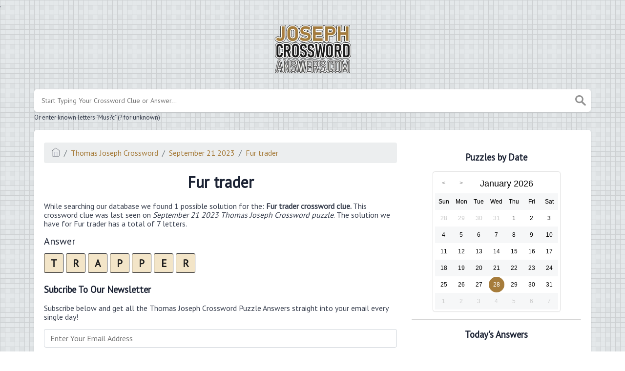

--- FILE ---
content_type: text/html; charset=UTF-8
request_url: https://josephcrosswordanswers.com/clue/fur-trader
body_size: 9306
content:
<!DOCTYPE html><html lang="en"><head><meta charset="UTF-8"/>
<script>var __ezHttpConsent={setByCat:function(src,tagType,attributes,category,force,customSetScriptFn=null){var setScript=function(){if(force||window.ezTcfConsent[category]){if(typeof customSetScriptFn==='function'){customSetScriptFn();}else{var scriptElement=document.createElement(tagType);scriptElement.src=src;attributes.forEach(function(attr){for(var key in attr){if(attr.hasOwnProperty(key)){scriptElement.setAttribute(key,attr[key]);}}});var firstScript=document.getElementsByTagName(tagType)[0];firstScript.parentNode.insertBefore(scriptElement,firstScript);}}};if(force||(window.ezTcfConsent&&window.ezTcfConsent.loaded)){setScript();}else if(typeof getEzConsentData==="function"){getEzConsentData().then(function(ezTcfConsent){if(ezTcfConsent&&ezTcfConsent.loaded){setScript();}else{console.error("cannot get ez consent data");force=true;setScript();}});}else{force=true;setScript();console.error("getEzConsentData is not a function");}},};</script>
<script>var ezTcfConsent=window.ezTcfConsent?window.ezTcfConsent:{loaded:false,store_info:false,develop_and_improve_services:false,measure_ad_performance:false,measure_content_performance:false,select_basic_ads:false,create_ad_profile:false,select_personalized_ads:false,create_content_profile:false,select_personalized_content:false,understand_audiences:false,use_limited_data_to_select_content:false,};function getEzConsentData(){return new Promise(function(resolve){document.addEventListener("ezConsentEvent",function(event){var ezTcfConsent=event.detail.ezTcfConsent;resolve(ezTcfConsent);});});}</script>
<script>if(typeof _setEzCookies!=='function'){function _setEzCookies(ezConsentData){var cookies=window.ezCookieQueue;for(var i=0;i<cookies.length;i++){var cookie=cookies[i];if(ezConsentData&&ezConsentData.loaded&&ezConsentData[cookie.tcfCategory]){document.cookie=cookie.name+"="+cookie.value;}}}}
window.ezCookieQueue=window.ezCookieQueue||[];if(typeof addEzCookies!=='function'){function addEzCookies(arr){window.ezCookieQueue=[...window.ezCookieQueue,...arr];}}
addEzCookies([{name:"ezoab_307035",value:"mod12-c; Path=/; Domain=josephcrosswordanswers.com; Max-Age=7200",tcfCategory:"store_info",isEzoic:"true",},{name:"ezosuibasgeneris-1",value:"3035eecc-908e-4053-5152-e6bc7c370175; Path=/; Domain=josephcrosswordanswers.com; Expires=Thu, 28 Jan 2027 05:49:36 UTC; Secure; SameSite=None",tcfCategory:"understand_audiences",isEzoic:"true",}]);if(window.ezTcfConsent&&window.ezTcfConsent.loaded){_setEzCookies(window.ezTcfConsent);}else if(typeof getEzConsentData==="function"){getEzConsentData().then(function(ezTcfConsent){if(ezTcfConsent&&ezTcfConsent.loaded){_setEzCookies(window.ezTcfConsent);}else{console.error("cannot get ez consent data");_setEzCookies(window.ezTcfConsent);}});}else{console.error("getEzConsentData is not a function");_setEzCookies(window.ezTcfConsent);}</script><script type="text/javascript" data-ezscrex='false' data-cfasync='false'>window._ezaq = Object.assign({"edge_cache_status":11,"edge_response_time":232,"url":"https://josephcrosswordanswers.com/clue/fur-trader"}, typeof window._ezaq !== "undefined" ? window._ezaq : {});</script><script type="text/javascript" data-ezscrex='false' data-cfasync='false'>window._ezaq = Object.assign({"ab_test_id":"mod12-c"}, typeof window._ezaq !== "undefined" ? window._ezaq : {});window.__ez=window.__ez||{};window.__ez.tf={};</script><script type="text/javascript" data-ezscrex='false' data-cfasync='false'>window.ezDisableAds = true;</script>
<script data-ezscrex='false' data-cfasync='false' data-pagespeed-no-defer>var __ez=__ez||{};__ez.stms=Date.now();__ez.evt={};__ez.script={};__ez.ck=__ez.ck||{};__ez.template={};__ez.template.isOrig=true;__ez.queue=__ez.queue||function(){var e=0,i=0,t=[],n=!1,o=[],r=[],s=!0,a=function(e,i,n,o,r,s,a){var l=arguments.length>7&&void 0!==arguments[7]?arguments[7]:window,d=this;this.name=e,this.funcName=i,this.parameters=null===n?null:w(n)?n:[n],this.isBlock=o,this.blockedBy=r,this.deleteWhenComplete=s,this.isError=!1,this.isComplete=!1,this.isInitialized=!1,this.proceedIfError=a,this.fWindow=l,this.isTimeDelay=!1,this.process=function(){f("... func = "+e),d.isInitialized=!0,d.isComplete=!0,f("... func.apply: "+e);var i=d.funcName.split("."),n=null,o=this.fWindow||window;i.length>3||(n=3===i.length?o[i[0]][i[1]][i[2]]:2===i.length?o[i[0]][i[1]]:o[d.funcName]),null!=n&&n.apply(null,this.parameters),!0===d.deleteWhenComplete&&delete t[e],!0===d.isBlock&&(f("----- F'D: "+d.name),m())}},l=function(e,i,t,n,o,r,s){var a=arguments.length>7&&void 0!==arguments[7]?arguments[7]:window,l=this;this.name=e,this.path=i,this.async=o,this.defer=r,this.isBlock=t,this.blockedBy=n,this.isInitialized=!1,this.isError=!1,this.isComplete=!1,this.proceedIfError=s,this.fWindow=a,this.isTimeDelay=!1,this.isPath=function(e){return"/"===e[0]&&"/"!==e[1]},this.getSrc=function(e){return void 0!==window.__ezScriptHost&&this.isPath(e)&&"banger.js"!==this.name?window.__ezScriptHost+e:e},this.process=function(){l.isInitialized=!0,f("... file = "+e);var i=this.fWindow?this.fWindow.document:document,t=i.createElement("script");t.src=this.getSrc(this.path),!0===o?t.async=!0:!0===r&&(t.defer=!0),t.onerror=function(){var e={url:window.location.href,name:l.name,path:l.path,user_agent:window.navigator.userAgent};"undefined"!=typeof _ezaq&&(e.pageview_id=_ezaq.page_view_id);var i=encodeURIComponent(JSON.stringify(e)),t=new XMLHttpRequest;t.open("GET","//g.ezoic.net/ezqlog?d="+i,!0),t.send(),f("----- ERR'D: "+l.name),l.isError=!0,!0===l.isBlock&&m()},t.onreadystatechange=t.onload=function(){var e=t.readyState;f("----- F'D: "+l.name),e&&!/loaded|complete/.test(e)||(l.isComplete=!0,!0===l.isBlock&&m())},i.getElementsByTagName("head")[0].appendChild(t)}},d=function(e,i){this.name=e,this.path="",this.async=!1,this.defer=!1,this.isBlock=!1,this.blockedBy=[],this.isInitialized=!0,this.isError=!1,this.isComplete=i,this.proceedIfError=!1,this.isTimeDelay=!1,this.process=function(){}};function c(e,i,n,s,a,d,c,u,f){var m=new l(e,i,n,s,a,d,c,f);!0===u?o[e]=m:r[e]=m,t[e]=m,h(m)}function h(e){!0!==u(e)&&0!=s&&e.process()}function u(e){if(!0===e.isTimeDelay&&!1===n)return f(e.name+" blocked = TIME DELAY!"),!0;if(w(e.blockedBy))for(var i=0;i<e.blockedBy.length;i++){var o=e.blockedBy[i];if(!1===t.hasOwnProperty(o))return f(e.name+" blocked = "+o),!0;if(!0===e.proceedIfError&&!0===t[o].isError)return!1;if(!1===t[o].isComplete)return f(e.name+" blocked = "+o),!0}return!1}function f(e){var i=window.location.href,t=new RegExp("[?&]ezq=([^&#]*)","i").exec(i);"1"===(t?t[1]:null)&&console.debug(e)}function m(){++e>200||(f("let's go"),p(o),p(r))}function p(e){for(var i in e)if(!1!==e.hasOwnProperty(i)){var t=e[i];!0===t.isComplete||u(t)||!0===t.isInitialized||!0===t.isError?!0===t.isError?f(t.name+": error"):!0===t.isComplete?f(t.name+": complete already"):!0===t.isInitialized&&f(t.name+": initialized already"):t.process()}}function w(e){return"[object Array]"==Object.prototype.toString.call(e)}return window.addEventListener("load",(function(){setTimeout((function(){n=!0,f("TDELAY -----"),m()}),5e3)}),!1),{addFile:c,addFileOnce:function(e,i,n,o,r,s,a,l,d){t[e]||c(e,i,n,o,r,s,a,l,d)},addDelayFile:function(e,i){var n=new l(e,i,!1,[],!1,!1,!0);n.isTimeDelay=!0,f(e+" ...  FILE! TDELAY"),r[e]=n,t[e]=n,h(n)},addFunc:function(e,n,s,l,d,c,u,f,m,p){!0===c&&(e=e+"_"+i++);var w=new a(e,n,s,l,d,u,f,p);!0===m?o[e]=w:r[e]=w,t[e]=w,h(w)},addDelayFunc:function(e,i,n){var o=new a(e,i,n,!1,[],!0,!0);o.isTimeDelay=!0,f(e+" ...  FUNCTION! TDELAY"),r[e]=o,t[e]=o,h(o)},items:t,processAll:m,setallowLoad:function(e){s=e},markLoaded:function(e){if(e&&0!==e.length){if(e in t){var i=t[e];!0===i.isComplete?f(i.name+" "+e+": error loaded duplicate"):(i.isComplete=!0,i.isInitialized=!0)}else t[e]=new d(e,!0);f("markLoaded dummyfile: "+t[e].name)}},logWhatsBlocked:function(){for(var e in t)!1!==t.hasOwnProperty(e)&&u(t[e])}}}();__ez.evt.add=function(e,t,n){e.addEventListener?e.addEventListener(t,n,!1):e.attachEvent?e.attachEvent("on"+t,n):e["on"+t]=n()},__ez.evt.remove=function(e,t,n){e.removeEventListener?e.removeEventListener(t,n,!1):e.detachEvent?e.detachEvent("on"+t,n):delete e["on"+t]};__ez.script.add=function(e){var t=document.createElement("script");t.src=e,t.async=!0,t.type="text/javascript",document.getElementsByTagName("head")[0].appendChild(t)};__ez.dot=__ez.dot||{};__ez.queue.addFileOnce('/detroitchicago/boise.js', '/detroitchicago/boise.js?gcb=195-0&cb=5', true, [], true, false, true, false);__ez.queue.addFileOnce('/parsonsmaize/abilene.js', '/parsonsmaize/abilene.js?gcb=195-0&cb=e80eca0cdb', true, [], true, false, true, false);__ez.queue.addFileOnce('/parsonsmaize/mulvane.js', '/parsonsmaize/mulvane.js?gcb=195-0&cb=e75e48eec0', true, ['/parsonsmaize/abilene.js'], true, false, true, false);__ez.queue.addFileOnce('/detroitchicago/birmingham.js', '/detroitchicago/birmingham.js?gcb=195-0&cb=539c47377c', true, ['/parsonsmaize/abilene.js'], true, false, true, false);</script>
<script data-ezscrex="false" type="text/javascript" data-cfasync="false">window._ezaq = Object.assign({"ad_cache_level":0,"adpicker_placement_cnt":0,"ai_placeholder_cache_level":0,"ai_placeholder_placement_cnt":-1,"domain":"josephcrosswordanswers.com","domain_id":307035,"ezcache_level":1,"ezcache_skip_code":11,"has_bad_image":0,"has_bad_words":0,"is_sitespeed":0,"lt_cache_level":0,"response_size":17958,"response_size_orig":12105,"response_time_orig":220,"template_id":5,"url":"https://josephcrosswordanswers.com/clue/fur-trader","word_count":0,"worst_bad_word_level":0}, typeof window._ezaq !== "undefined" ? window._ezaq : {});__ez.queue.markLoaded('ezaqBaseReady');</script>
<script type='text/javascript' data-ezscrex='false' data-cfasync='false'>
window.ezAnalyticsStatic = true;

function analyticsAddScript(script) {
	var ezDynamic = document.createElement('script');
	ezDynamic.type = 'text/javascript';
	ezDynamic.innerHTML = script;
	document.head.appendChild(ezDynamic);
}
function getCookiesWithPrefix() {
    var allCookies = document.cookie.split(';');
    var cookiesWithPrefix = {};

    for (var i = 0; i < allCookies.length; i++) {
        var cookie = allCookies[i].trim();

        for (var j = 0; j < arguments.length; j++) {
            var prefix = arguments[j];
            if (cookie.indexOf(prefix) === 0) {
                var cookieParts = cookie.split('=');
                var cookieName = cookieParts[0];
                var cookieValue = cookieParts.slice(1).join('=');
                cookiesWithPrefix[cookieName] = decodeURIComponent(cookieValue);
                break; // Once matched, no need to check other prefixes
            }
        }
    }

    return cookiesWithPrefix;
}
function productAnalytics() {
	var d = {"pr":[6],"omd5":"bfb1ed5e81c705a274b913ef945c62cf","nar":"risk score"};
	d.u = _ezaq.url;
	d.p = _ezaq.page_view_id;
	d.v = _ezaq.visit_uuid;
	d.ab = _ezaq.ab_test_id;
	d.e = JSON.stringify(_ezaq);
	d.ref = document.referrer;
	d.c = getCookiesWithPrefix('active_template', 'ez', 'lp_');
	if(typeof ez_utmParams !== 'undefined') {
		d.utm = ez_utmParams;
	}

	var dataText = JSON.stringify(d);
	var xhr = new XMLHttpRequest();
	xhr.open('POST','/ezais/analytics?cb=1', true);
	xhr.onload = function () {
		if (xhr.status!=200) {
            return;
		}

        if(document.readyState !== 'loading') {
            analyticsAddScript(xhr.response);
            return;
        }

        var eventFunc = function() {
            if(document.readyState === 'loading') {
                return;
            }
            document.removeEventListener('readystatechange', eventFunc, false);
            analyticsAddScript(xhr.response);
        };

        document.addEventListener('readystatechange', eventFunc, false);
	};
	xhr.setRequestHeader('Content-Type','text/plain');
	xhr.send(dataText);
}
__ez.queue.addFunc("productAnalytics", "productAnalytics", null, true, ['ezaqBaseReady'], false, false, false, true);
</script><base href="https://josephcrosswordanswers.com/clue/fur-trader"/><meta name="viewport" content="width=device-width, initial-scale=1, shrink-to-fit=no"/><title>Fur trader crossword clue 7 Letters - JosephCrosswordAnswers.com</title><meta name="description" content="Here are all the possible answers for Fur trader crossword clue which contains 7 Letters. This clue was last spotted on September 21 2023 in the popular Thomas Joseph Crossword puzzle."/><meta property="og:type" content="article"/><meta property="og:title" content="Fur trader crossword clue 7 Letters"/><link rel='canonical' href='https://josephcrosswordanswers.com/clue/fur-trader' />
<script type='text/javascript'>
var ezoTemplate = 'orig_site';
var ezouid = '1';
var ezoFormfactor = '1';
</script><script data-ezscrex="false" type='text/javascript'>
var soc_app_id = '0';
var did = 307035;
var ezdomain = 'josephcrosswordanswers.com';
var ezoicSearchable = 1;
</script></head><body>.	<meta property="og:description" content="Here are all the possible answers for Fur trader crossword clue which contains 7 Letters. This clue was last spotted on September 21 2023 in the popular Thomas Joseph Crossword puzzle."/><meta property="og:url" content="https://josephcrosswordanswers.com/clue/fur-trader"/><meta property="og:site_name" content="Thomas Joseph Crossword"/><link rel="stylesheet" href="/themes/xwm-xwordth/assets/scss/crosswords.css"/><script src="https://cdn.jsdelivr.net/npm/simple-jscalendar@1.4.4/source/jsCalendar.min.js" integrity="sha384-0LaRLH/U5g8eCAwewLGQRyC/O+g0kXh8P+5pWpzijxwYczD3nKETIqUyhuA8B/UB" crossorigin="anonymous"></script><link rel="stylesheet" href="https://cdn.jsdelivr.net/npm/simple-jscalendar@1.4.4/source/jsCalendar.min.css" integrity="sha384-44GnAqZy9yUojzFPjdcUpP822DGm1ebORKY8pe6TkHuqJ038FANyfBYBpRvw8O9w" crossorigin="anonymous"/><link rel="preconnect" href="https://fonts.gstatic.com"/><link href="https://fonts.googleapis.com/css2?family=PT+Sans&amp;family=Roboto:wght@100&amp;display=swap" rel="stylesheet"/><style>body{background:url(/storage/app/media//bgss.gif);background-size:cover!important;background-repeat:no-repeat!important;background-attachment:fixed;font-family:'PT Sans',sans-serif}p a{color:#a67c3b}a{color:#a67c3b}.jsCalendar tbody td.jsCalendar-current{background-color:#a67c3b}.jsCalendar tbody td,.jsCalendar thead .jsCalendar-week-days th{width:32px;height:32px;line-height:32px}body{background:url(/storage/app/media//bgss.gif);background-size:auto!important;background-repeat:repeat!important}header img{width:164px}.data-list .data a{display:block;border:0 solid #e4e4e4;border-bottom:1px solid #e4e4e4;padding:10px;border-radius:0;margin-bottom:7px;font-weight:bold;font-size:20px}.answer-letters .letter_box{display:inline-block;width:40px;height:40px;border:1px solid #212327;border-radius:3px;text-align:center;color:#1c1c1c;font-size:21px;line-height:39px;position:relative;margin-right:5px;font-weight:bold;margin-bottom:5px;background:#f3e5c8}.letters-count{float:right;font-size:16px;line-height:23px;color:#b8b5b5;font-weight:normal}.btn-primary{color:#fff;background-color:#a67c3b;border-color:#1a1a1a;font-weight:bolder}</style><script async="" src="https://www.googletagmanager.com/gtag/js?id=UA-123676506-2"></script><script>window.dataLayer=window.dataLayer||[];function gtag(){dataLayer.push(arguments)}gtag('js',new Date());gtag('config','UA-123676506-2');</script><script type="text/javascript" src="https://platform-api.sharethis.com/js/sharethis.js#property=619fb9dec18e2c00129a704d&amp;product=sop" async="async"></script><meta name="msvalidate.01" content="2FF4E38485EBE7DDBE646057A0A7E0E7"/><div class="container"><header><a href="/"><img src="/storage/app/media/josephlogo.png" alt="JosephCrosswordAnswers.com"/></a></header></div><div class="container"><form class="search" autocomplete="off"><div class="drop-search"><input type="text" name="q" placeholder="Start Typing Your Crossword Clue or Answer..." data-request="onCrosswordSearch" data-request-update="crosswordSearchResults: &#39;#crosswordSearchResults&#39;" data-track-input="500" class="searchbox"/><img src="/themes/xwm-xwordth/assets/img/search.svg" alt="Search"/><div class="drop-search-content" id="crosswordSearchResults"></div></div><div class="undersearch-txt" style="margin-top:5px">Or enter known letters &#34;Mus?c&#34; (? for unknown)</div></form><br/></div><div class="container page-cont"><div class="page"><div class="row"><div class="col-md-8 main-content"><p></p><ol class="breadcrumb"><li class="breadcrumb-item"><a href="/"><img src="/themes/xwm-xwordth/assets/img/home.svg" alt="Homepage"/></a></li> <li class="breadcrumb-item"><a href="https://josephcrosswordanswers.com/thomas-joseph-crossword">Thomas Joseph Crossword</a></li> <li class="breadcrumb-item"><a href="https://josephcrosswordanswers.com/thomas-joseph-crossword-september-21-2023-answers">September 21 2023</a></li> <li class="breadcrumb-item"><a href="https://josephcrosswordanswers.com/clue/fur-trader">Fur trader</a></li></ol><p></p><h1 style="text-align:center;">Fur trader</h1><p></p><div id="ezoic-pub-ad-placeholder-101"></div><p></p><p>While searching our database we found 1 possible solution for the: <strong>Fur trader crossword clue. </strong>This crossword clue was last seen on <em>September 21 2023 Thomas Joseph Crossword puzzle</em>. The solution we have for Fur trader has a total of 7 letters.</p><p> </p><div class="answers"> <h1>Answer</h1> <div class="letters"> <div class="answer-letters"><div class="letter_box">T</div><div class="letter_box">R</div><div class="letter_box">A</div><div class="letter_box">P</div><div class="letter_box">P</div><div class="letter_box">E</div><div class="letter_box">R</div></div></div></div><p></p><h3>Subcribe To Our Newsletter</h3><p>Subscribe below and get all the Thomas Joseph Crossword Puzzle Answers straight into your email every single day!</p><p></p><div class="subscribe-mailbox"> <form data-request="onMailgunListSubscribe" data-request-update="mailSubscribedSuccess: &#39;#mailbox&#39;" data-request-success="document.getElementById(&#39;email&#39;).value = &#39;&#39;"> <div id="mailbox"></div> <input type="email" placeholder="Enter Your Email Address" id="email" class="form-control" name="email"/> <input type="submit" class="btn btn-primary" value="Subscribe"/></form></div><p></p><p></p><div id="ezoic-pub-ad-placeholder-102"></div><p></p><h3>Related Clues</h3><p></p><div class="related-clues-answers"> <ul> <li> <a href="https://josephcrosswordanswers.com/clue/kit-carson-for-one" class="main-btn"> Kit Carson for one</a></li></ul></div><p></p><h3>Other September 21 2023 Puzzle Clues</h3><p>There are a total of 49 clues in September 21 2023 crossword puzzle.</p><p></p><div class="related-clues-answers"> <ul> <li> <a href="https://josephcrosswordanswers.com/clue/iditarod-item" class="main-btn"> Iditarod item</a></li> <li> <a href="https://josephcrosswordanswers.com/clue/nfl-team" class="main-btn"> NFL team</a></li> <li> <a href="https://josephcrosswordanswers.com/clue/capital-on-a-fjord" class="main-btn"> Capital on a fjord</a></li> <li> <a href="https://josephcrosswordanswers.com/clue/pandas-home" class="main-btn"> Panda’s home</a></li> <li> <a href="https://josephcrosswordanswers.com/clue/draconian" class="main-btn"> Draconian</a></li></ul></div><p></p><p>If you have already solved this crossword clue and are looking for the main post then head over to <a href="https://josephcrosswordanswers.com/thomas-joseph-crossword-september-21-2023-answers"><strong>Thomas Joseph Crossword September 21 2023 Answers</strong></a></p><p></p><div id="ezoic-pub-ad-placeholder-103"></div><p></p></div><div class="col-md-4 sidebar"><div class="sharethis-inline-share-buttons"><br/></div><h3 style="text-align:center;">Puzzles by Date</h3><p></p><div id="side-calendar" align="center"></div> <script type="text/javascript">function formatDate(date){var d=new Date(date),month=''+(d.getMonth()+1),day=''+d.getDate(),year=d.getFullYear();if(month.length<2)month='0'+month;if(day.length<2)day='0'+day;return[year,month,day].join('-')}var sidecalendar=document.getElementById("side-calendar");sidecalel=jsCalendar.new(sidecalendar,"28/01/2026",{navigator:true,navigatorPosition:"left",zeroFill:false,monthFormat:"month YYYY",dayFormat:"DDD",language:"en",min:"01/01/1970"});sidecalel.onDateClick(function(event,date){$.ajax({url:'/crossword-daily-ajax-router',type:'GET',data:{date:formatDate(date)},}).done(function(response){if(response!=0){window.location=response}}).fail(function(){}).always(function(){})});</script><p></p><hr/><h3 style="text-align:center;">Today&#39;s Answers</h3><p></p><div class="games-list games-nodate"> <ul> <li> <a href="thomas-joseph-crossword-january-28-2026-answers">Thomas Joseph Crossword January 28 2026 Answers</a></li> </ul></div><p></p><hr/><p><br/></p><h3 style="text-align:center;">Newsletter</h3><p>Subscribe below and get all the Thomas Joseph Crossword Puzzle Answers straight into your email every single day!</p><p></p><div class="subscribe-mailbox"> <form data-request="onMailgunListSubscribe" data-request-update="mailSubscribedSuccess: &#39;#mailbox&#39;" data-request-success="document.getElementById(&#39;email&#39;).value = &#39;&#39;"> <div id="mailbox"></div> <input type="email" placeholder="Enter Your Email Address" id="email" class="form-control" name="email"/> <input type="submit" class="btn btn-primary" value="Subscribe"/></form> </div><p></p><hr/><h3 style="text-align:center;">Facts and Figures</h3><p>There are a total of 1 crossword puzzles on our site and 67,027 clues.</p><hr/><p>The shortest answer in our database is SAW which contains 3 Characters.</p><hr/><p><a href="https://josephcrosswordanswers.com/clue/spotted">Spotted</a> is the crossword clue of the shortest answer.</p><hr/><p>The longest answer in our database is PUBLICENEMIES which contains 13 Characters.</p><hr/><p><a href="https://josephcrosswordanswers.com/clue/2009-johnny-depp-movie">2009 Johnny Depp movie</a> is the crossword clue of the longest answer.</p></div></div></div></div><footer><div class="container"><div class="footer-disclaimer">We are in no way affiliated or endorsed by the publishers that have created the games. All images and logos are property of their respective owners.</div><div class="row"><div class="col-md-12"><div class="brand"><a href="/">JosephCrosswordAnswers.com</a></div><div class="footer-links"><a href="/">Home</a> |
                        <a href="/sitemap.xml">Sitemap</a> |
                        <a href="https://josephcrosswordanswers.com/privacy">Privacy</a> |
                        <a href="/archive">Archive</a></div></div></div></div></footer><script src="https://cdnjs.cloudflare.com/ajax/libs/jquery/3.5.1/jquery.min.js"></script><script src="/modules/system/assets/js/framework.js"></script><script src="/modules/system/assets/js/framework.extras.js"></script><link rel="stylesheet" property="stylesheet" href="/modules/system/assets/css/framework.extras.css"/><script>function getCookie(name){var value="; "+document.cookie;var parts=value.split("; "+name+"=");if(parts.length==2)return parts.pop().split(";").shift();else return null}if(getCookie('mailbox')){}else{document.cookie='mailbox=222; expires=Fri, 31 Dec 9999 23:59:59 GMT';setTimeout(function(){$("#mailmodal").modal()},5000)}</script><script>function filterable(){var input,filter,ul,li,a,i,txtValue;input=document.getElementById("catInput");filter=input.value.toUpperCase();ul=document.getElementsByClassName("row")[0];li=ul.getElementsByClassName("filterable");for(i=0;i<li.length;i++){a=li[i].getElementsByClassName("searchable")[0];txtValue=a.textContent||a.innerText;if(txtValue.toUpperCase().indexOf(filter)>-1){li[i].style.display=""}else{li[i].style.display="none"}}}$(function(){$(window).click(function(){$(".drop-search-content").hide()});$(".searchbox").focusin(function(event){$(".drop-search-content").show()});$('.search').click(function(event){event.stopPropagation()})});$(function(){$("#nrLettersSelect").change(function(){var htmlString="";var len=$(this).val();var incr=0;for(var i=0;i<len;i++){incr=i+1;htmlString+="<div class='l-box' style='margin-right:3px'><span>"+incr+"</span><input type='text' name='' class='letter letterinput' maxlength='1'></div>"}$("#solverLettersOutput").html(htmlString)})});$(document).on('keydown','.letterinput',function(e){var key=event.keyCode||event.charCode;if(key==8||key==46){$(this).val("");$(this).closest('div').prev().find(':input').first().focus()}else{if($(this).val()){$(this).closest('div').next().find(':input').first().focus()}}});</script><script data-cfasync="false">function _emitEzConsentEvent(){var customEvent=new CustomEvent("ezConsentEvent",{detail:{ezTcfConsent:window.ezTcfConsent},bubbles:true,cancelable:true,});document.dispatchEvent(customEvent);}
(function(window,document){function _setAllEzConsentTrue(){window.ezTcfConsent.loaded=true;window.ezTcfConsent.store_info=true;window.ezTcfConsent.develop_and_improve_services=true;window.ezTcfConsent.measure_ad_performance=true;window.ezTcfConsent.measure_content_performance=true;window.ezTcfConsent.select_basic_ads=true;window.ezTcfConsent.create_ad_profile=true;window.ezTcfConsent.select_personalized_ads=true;window.ezTcfConsent.create_content_profile=true;window.ezTcfConsent.select_personalized_content=true;window.ezTcfConsent.understand_audiences=true;window.ezTcfConsent.use_limited_data_to_select_content=true;window.ezTcfConsent.select_personalized_content=true;}
function _clearEzConsentCookie(){document.cookie="ezCMPCookieConsent=tcf2;Domain=.josephcrosswordanswers.com;Path=/;expires=Thu, 01 Jan 1970 00:00:00 GMT";}
_clearEzConsentCookie();if(typeof window.__tcfapi!=="undefined"){window.ezgconsent=false;var amazonHasRun=false;function _ezAllowed(tcdata,purpose){return(tcdata.purpose.consents[purpose]||tcdata.purpose.legitimateInterests[purpose]);}
function _handleConsentDecision(tcdata){window.ezTcfConsent.loaded=true;if(!tcdata.vendor.consents["347"]&&!tcdata.vendor.legitimateInterests["347"]){window._emitEzConsentEvent();return;}
window.ezTcfConsent.store_info=_ezAllowed(tcdata,"1");window.ezTcfConsent.develop_and_improve_services=_ezAllowed(tcdata,"10");window.ezTcfConsent.measure_content_performance=_ezAllowed(tcdata,"8");window.ezTcfConsent.select_basic_ads=_ezAllowed(tcdata,"2");window.ezTcfConsent.create_ad_profile=_ezAllowed(tcdata,"3");window.ezTcfConsent.select_personalized_ads=_ezAllowed(tcdata,"4");window.ezTcfConsent.create_content_profile=_ezAllowed(tcdata,"5");window.ezTcfConsent.measure_ad_performance=_ezAllowed(tcdata,"7");window.ezTcfConsent.use_limited_data_to_select_content=_ezAllowed(tcdata,"11");window.ezTcfConsent.select_personalized_content=_ezAllowed(tcdata,"6");window.ezTcfConsent.understand_audiences=_ezAllowed(tcdata,"9");window._emitEzConsentEvent();}
function _handleGoogleConsentV2(tcdata){if(!tcdata||!tcdata.purpose||!tcdata.purpose.consents){return;}
var googConsentV2={};if(tcdata.purpose.consents[1]){googConsentV2.ad_storage='granted';googConsentV2.analytics_storage='granted';}
if(tcdata.purpose.consents[3]&&tcdata.purpose.consents[4]){googConsentV2.ad_personalization='granted';}
if(tcdata.purpose.consents[1]&&tcdata.purpose.consents[7]){googConsentV2.ad_user_data='granted';}
if(googConsentV2.analytics_storage=='denied'){gtag('set','url_passthrough',true);}
gtag('consent','update',googConsentV2);}
__tcfapi("addEventListener",2,function(tcdata,success){if(!success||!tcdata){window._emitEzConsentEvent();return;}
if(!tcdata.gdprApplies){_setAllEzConsentTrue();window._emitEzConsentEvent();return;}
if(tcdata.eventStatus==="useractioncomplete"||tcdata.eventStatus==="tcloaded"){if(typeof gtag!='undefined'){_handleGoogleConsentV2(tcdata);}
_handleConsentDecision(tcdata);if(tcdata.purpose.consents["1"]===true&&tcdata.vendor.consents["755"]!==false){window.ezgconsent=true;(adsbygoogle=window.adsbygoogle||[]).pauseAdRequests=0;}
if(window.__ezconsent){__ezconsent.setEzoicConsentSettings(ezConsentCategories);}
__tcfapi("removeEventListener",2,function(success){return null;},tcdata.listenerId);if(!(tcdata.purpose.consents["1"]===true&&_ezAllowed(tcdata,"2")&&_ezAllowed(tcdata,"3")&&_ezAllowed(tcdata,"4"))){if(typeof __ez=="object"&&typeof __ez.bit=="object"&&typeof window["_ezaq"]=="object"&&typeof window["_ezaq"]["page_view_id"]=="string"){__ez.bit.Add(window["_ezaq"]["page_view_id"],[new __ezDotData("non_personalized_ads",true),]);}}}});}else{_setAllEzConsentTrue();window._emitEzConsentEvent();}})(window,document);</script><script defer src="https://static.cloudflareinsights.com/beacon.min.js/vcd15cbe7772f49c399c6a5babf22c1241717689176015" integrity="sha512-ZpsOmlRQV6y907TI0dKBHq9Md29nnaEIPlkf84rnaERnq6zvWvPUqr2ft8M1aS28oN72PdrCzSjY4U6VaAw1EQ==" data-cf-beacon='{"version":"2024.11.0","token":"9a4610cab2984d66904f2378328b2e25","r":1,"server_timing":{"name":{"cfCacheStatus":true,"cfEdge":true,"cfExtPri":true,"cfL4":true,"cfOrigin":true,"cfSpeedBrain":true},"location_startswith":null}}' crossorigin="anonymous"></script>
</body></html>